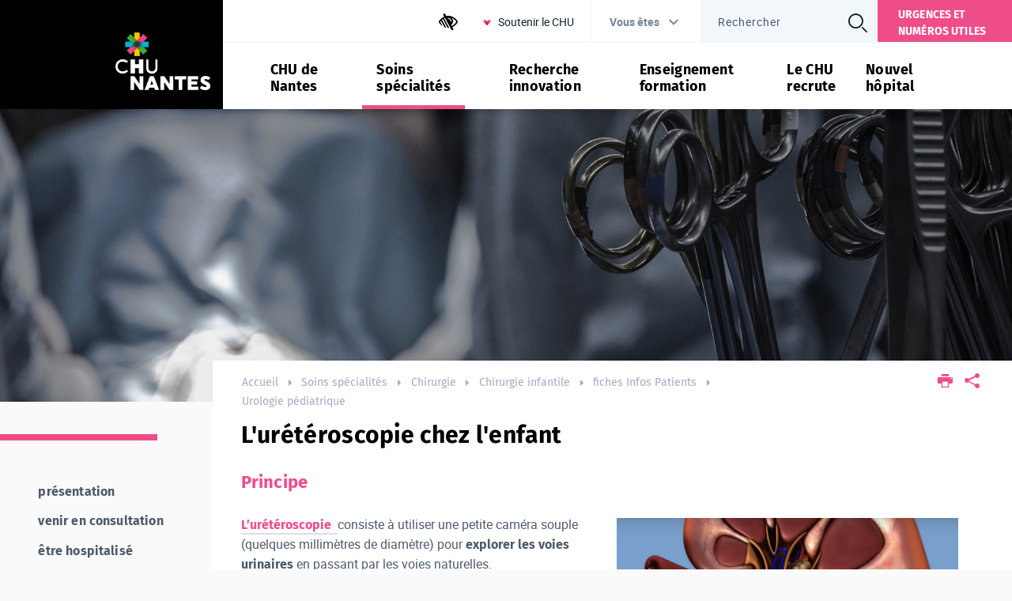

--- FILE ---
content_type: text/html;charset=UTF-8
request_url: https://www.chu-nantes.fr/lureteroscopie-chez-lenfant
body_size: 106857
content:




































<!DOCTYPE html>
<!--[if IE 9]>    <html class="no-js ie ie9 html" xmlns="http://www.w3.org/1999/xhtml" lang="fr" xml:lang="fr"> <![endif]-->
<!--[if gt IE 9]> <html class="no-js ie html" xmlns="http://www.w3.org/1999/xhtml" lang="fr" xml:lang="fr"> <![endif]-->
<!--[if !IE]> --> <html class="no-js html" xmlns="http://www.w3.org/1999/xhtml" lang="fr" xml:lang="fr"> <!-- <![endif]-->
<head>
    <meta name="viewport" content="width=device-width, initial-scale=1.0" />
    




















<meta http-equiv="content-type" content="text/html; charset=utf-8" />
<meta name="viewport" content="width=device-width, initial-scale=1.0, minimum-scale=1.0, user-scalable=no"/> <!-- Fix position:fixed android < 4.4 -->
<meta property="og:description" content="" />
<meta name="name" content="L&#39;urétéroscopie chez l&#39;enfant" />
<meta property="og:title" content="L&#39;urétéroscopie chez l&#39;enfant" />
<meta property="og:site_name" content="CHU de Nantes" />
<meta property="og:type" content="article" />
<meta property="og:url" content="https://www.chu-nantes.fr/lureteroscopie-chez-lenfant" />
<meta name="image" content="https://www.chu-nantes.fr/images/logo.png" />
<meta property="og:image" content="https://www.chu-nantes.fr/images/logo.png" />

<title>CHU de Nantes - L&#39;urétéroscopie chez l&#39;enfant</title><link rel="canonical" href="https://www.chu-nantes.fr/lureteroscopie-chez-lenfant" />
<link rel="icon" type="image/png" href="/uas/ksup/FAVICON/favicon.png" />

<link rel="apple-touch-icon" href="/uas/ksup/MOBILE_ICON/favicon.png" />



<meta name="author" content="thomas loubersac" />
<meta name="keywords" content="" />
<meta name="description" content="" />
<meta name="Date-Creation-yyyymmdd" content="20220115 20:27:39.0" />
<meta name="Date-Revision-yyyymmdd" content="20220116 18:33:37.0" />
<meta name="copyright" content="Copyright &copy; CHU de Nantes" />
<meta name="reply-to" content="webmaster-kportal@chu-nantes.fr" />
<meta name="category" content="Internet" />
<meta name="robots" content="index, follow" />
<meta name="distribution" content="global" />
<meta name="identifier-url" content="https://www.chu-nantes.fr/" />
<meta name="resource-type" content="document" />
<meta name="theme-color" content="#000000" />
<meta name="expires" content="-1" />
<meta name="Generator" content="" />
<meta name="Formatter" content="" />


    <link rel="start" title="Accueil" href="https://www.chu-nantes.fr/" />
    <link rel="alternate" type="application/rss+xml" title="Fil RSS des dix dernières actualités" href="https://www.chu-nantes.fr/adminsite/webservices/export_rss.jsp?NOMBRE=10&amp;CODE_RUBRIQUE=1517922794478&amp;LANGUE=0" />

    <link rel="stylesheet" type="text/css" media="screen" href="https://www.chu-nantes.fr/wro/jQueryCSS/5c13bd2fc9a7462892c30b437e996f1c38d48378.css"/>
    <link rel="stylesheet" type="text/css" media="print" href="https://www.chu-nantes.fr/wro/styles-print/3830704b19a2d3cd3c601f9f473d7f0cfa6ecbc4.css"/>
    <link rel="stylesheet" type="text/css" media="screen" href="https://www.chu-nantes.fr/wro/styles/5952ee73c7813277ace1b5b48f91ce28b1ee2d8e.css"/>
    
















<style media="print, screen">

	@media screen and (min-width: 50em) {
            .ligne_1 > .colonne_1 {
				width : 100%;
			}
	}
        .ie8 .ligne_1 > .colonne_1 {
			width : 100%;
		}
	h1 {
	  color: #000000;
	}

    .style_bouton {
      color: #000000;
    }

    .style_etiquette_principal {
      background-color: #000000;
    }

    .style_etiquette_blanc {
      color: #000000;
    }

	.encadre--3, .encadre_auto_fiche, .paragraphe--2, .newsletter #pied_page {
	  background-color: #000000;
	}
	
	@media screen and (min-width: 900px) {
	  .encadre_coordonnes {
	    background: #000000;
	  }
	}
	
	.paragraphe--3 .paragraphe__titre--3 {
	  color: #000000;
	}
	
	.header_ligne1 .col1, .header_ligne1 .col1::after {
	  background-color: #000000;
	}
	
	#menu_principal .libelle {
	  color: #000000;
	}
	
	.menu__toggle.show-menu::before {
	  color: #000000;
	}
	.menu__toggle.show-menu::before:hover, .menu__toggle.show-menu::before:active, .menu__toggle.show-menu::before:focus {
	  color: #000000;
	}
	
	#vous_etes h2,
    #vous_etes h3,
    #vous_etes .profil_item__info-libelle,
    #outils-accessibilite h2,
    .outils-accessibilite__legend,
    .outils-accessibilite__label{
	  color: #000000;
	}

	#versions a {
	  color: #000000;
	}

    .mon_compte {
        background-color: #000000;
    }

    #menu_principal li.menu__code-mon-compte {
        background-color: #000000;
    }

	.actions-fiche li > a:visited:hover, .actions-fiche li > a:visited:active, .actions-fiche li > a:visited:focus, .actions-fiche li > a:hover, .actions-fiche li > a:active, .actions-fiche li > a:focus, .actions-fiche li > span:hover, .actions-fiche li > span:active, .actions-fiche li > span:focus, .actions-fiche li > button:hover, .actions-fiche li > button:active, .actions-fiche li > button:focus {
	  color: #000000;
	}
	
	footer {
	  background: #000000;
	}
	
	@media screen and (max-width: 899.99px) {
	  .col2__ligne1 {
	    background-color: #000000;
	  }
	}
	ul.objets strong a {
	  color: #000000;
	}
	
	ul li > .duree + span, ul li > .duree + a {
	  color: #000000;
	}
	
	.rechercheSoinsCard_wrapper {
	  background: #000000;
	}

	.reseauxSociauxCard, .reseauxSociauxCard::after {
	  background: #000000;
	}

    .flexible-zonetitre.has-color .flexibleCard__bouton:hover {
      background: #000000;
    }

	.accesRapideCard h3, .actualiteCard h3 {
	  color: #000000;
	}

    .menu__level__intitule{

    }
	
	.actualiteCard_intitule_lien {
	  color: #000000;
	}
	
	.tag_numero_tel .detail_numero h3, .tag_numero_tel .detail_numero span {
	  color: #000000;
	}
	
	.legende {
	  color: #000000;
	}
	
	.photo .legende {
	  background: #000000;
	}
	
	.newsletter #pied_page, .newsletter #numero-date {
		background: #000000;
	}
	.cardVisuelIntro_infos h2{
		color:  #000000;
	}

    .outils-accessibilite__input:checked + label{
        background: #000000;
        border-color: #000000;
    }

    .outils-accessibilite__libelle::after{
        color: #000000;
    }

    .rechercheSoinsCard .search__menu li:hover,
    .rechercheSoinsCard .search__menu li:active,
    .rechercheSoinsCard .search__menu li:focus{
        background-color: #000000;
    }

    .results__list-item__annuaire .results__list-item-icon {
        background-image: url("data:image/svg+xml,%3Csvg xmlns='http://www.w3.org/2000/svg' viewBox='0 0 24 24'%3E%3Cpath fill='%23000000' d='M22 3H2c-1.09.04-1.96.91-2 2v14c.04 1.09.91 1.96 2 2h20c1.09-.04 1.96-.91 2-2V5a2.074 2.074 0 0 0-2-2m0 16H2V5h20v14m-8-2v-1.25c0-1.66-3.34-2.5-5-2.5-1.66 0-5 .84-5 2.5V17h10M9 7a2.5 2.5 0 0 0-2.5 2.5A2.5 2.5 0 0 0 9 12a2.5 2.5 0 0 0 2.5-2.5A2.5 2.5 0 0 0 9 7m5 0v1h6V7h-6m0 2v1h6V9h-6m0 2v1h4v-1h-4'/%3E%3C/svg%3E");
    }



	::-webkit-selection {
	  background: #ef4d89;
	}
	
	::-moz-selection {
	  background: #ef4d89;
	}
	
	::selection {
	  background: #ef4d89;
	}
	
	h2, h4, h6 {
	  color: #ef4d89;
	}
	
	a {
	  color: #ef4d89;
	}
	a:hover, a:active, a:focus {
	  border-bottom-color: #ef4d89;
	}

	[class*="contenu"] ul li::before, [class*="contenu"] ol li::before, .menu__level__accroche ul li::before, .menu__level__accroche ol li::before, .menu_deroulant ul li::before, .menu_deroulant ol li::before, .menu__level--2 ul li::before, .menu__level--2 ol li::before {
	  color: #ef4d89;
	}
	
	#body #menu_principal .item__level--1 a:hover, #body #menu_principal .item__level--1 a:active, #body #menu_principal .item__level--1 a:focus, #body #menu_principal .item__level--1 button:hover, #body #menu_principal .item__level--1 button:active, #body #menu_principal .item__level--1 button:focus {
	  color: #ef4d89;
	}
	
	#menu_secondaire::before {
	  background: #ef4d89;
	}
	#menu_secondaire a:hover, #menu_secondaire a:focus, #menu_secondaire a:active {
	  color: #ef4d89;
	}
	#menu_secondaire .menu_secondaire-actif > a, #menu_secondaire .menu_secondaire-actif > span, #menu_secondaire .sousmenu_secondaire-actif > a, #menu_secondaire .sousmenu_secondaire-actif > span {
	  color: #ef4d89;
	}
	#menu_secondaire .menu_secondaire-actif::before, #menu_secondaire .sousmenu_secondaire-actif::before {
	  background: #ef4d89;
	}
	
	.surtitre_wrapper p, .surtitre_wrapper li, .surtitre_wrapper a, .surtitre_wrapper button {
	  color: #ef4d89;
	}
	.surtitre_wrapper p:hover, .surtitre_wrapper p:focus, .surtitre_wrapper p:active, .surtitre_wrapper p:visited, .surtitre_wrapper li:hover, .surtitre_wrapper li:focus, .surtitre_wrapper li:active, .surtitre_wrapper li:visited, .surtitre_wrapper a:hover, .surtitre_wrapper a:focus, .surtitre_wrapper a:active, .surtitre_wrapper a:visited, .surtitre_wrapper button:hover, .surtitre_wrapper button:focus, .surtitre_wrapper button:active, .surtitre_wrapper button:visited {
	  color: #ef4d89;
	}
	
	#telecharger li::before {
	  color: #ef4d89;
	}
	
	#liste_resultats .pertinence {
	  color: #ef4d89;
	}
	
	.fiche .date-publication-maj {
	  color: #ef4d89;
	}
	.fiche .date-publication-maj a, .fiche .date-publication-maj span, .fiche .date-publication-maj button {
	  color: #ef4d89;
	}
	
	ul.objets .date, ul li > .duree {
	  color: #ef4d89;
	}
	
	.lien_navigation_rapide:hover, .lien_navigation_rapide:active, .lien_navigation_rapide:focus {
	  color: #ef4d89;
	}
	
	[class^="liste-definitions__terme"] {
	  color: #ef4d89;
	}
	
	.profil_ligne_item {
	  border-bottom-color: #ef4d89;
	}
	
	blockquote, q, cite {
	  border-left-color: #ef4d89;
	}

    mark{
        background: #ef4d89;
    }
	
	button,
	[type="submit"],
	[type="reset"],
	[type="button"],
	.submit,
	.reset,
	.button,
    html.js .plier-deplier .captcha-audio__button.plier-deplier__bouton {
	  border-color: #ef4d89;
	  background-color: #ef4d89;
	}
	button:hover, button:active, button:focus,
	[type="submit"]:hover,
	[type="submit"]:active,
	[type="submit"]:focus,
	[type="reset"]:hover,
	[type="reset"]:active,
	[type="reset"]:focus,
	[type="button"]:hover,
	[type="button"]:active,
	[type="button"]:focus,
	.submit:hover,
	.submit:active,
	.submit:focus,
	.reset:hover,
	.reset:active,
	.reset:focus,
	.button:hover,
	.button:active,
	.button:focus {
	  color: #ef4d89;
	}

    .content-login .gestion.en-colonne input[type="submit"]:hover, input[type="submit"]:active, input[type="submit"]:focus {
        color: #ef4d89;
    }

    html.js .plier-deplier .captcha-audio__button.plier-deplier__bouton:hover,
    html.js .plier-deplier .captcha-audio__button.plier-deplier__bouton:focus,
    html.js .plier-deplier .captcha-audio__button.plier-deplier__bouton:active {
        color: #ef4d89;
        border-color: #ef4d89;
        background-color: white;
    }


select,
	textarea,
	input[type="text"],
	input[type="password"],
	input[type="file"],
	input[type="number"],
	input[type="email"] {
	  border-color: #ef4d89;
	}
	
	fieldset legend,
	.fieldset legend {
	  background: #ef4d89;
	}
	
	.paragraphe--2, .paragraphe--3 {
	  border-color: #ef4d89;
	}
	
	#acces_directs a:hover, #acces_directs a:active, #acces_directs a:focus {
	  color: #ef4d89;
	}
	
	.actions-fiche li > a, .actions-fiche li > span, .actions-fiche li > button {
	  color: #ef4d89;
	}
	.actions-fiche li > a:visited, .actions-fiche li > span:visited, .actions-fiche li > button:visited {
	  color: #ef4d89;
	}
	
	#body .mfp-gallery .mfp-close, #body .mfp-gallery .mfp-arrow {
	  background: #ef4d89;
	}
	
	.visuelCard_toolbox {
	  background: #ef4d89;
	}
	
	.cardVisuelIntro_infos::before, .cardVisuelIntro_infos::after {
	  background: #ef4d89;
	}
	
	.actualiteCard_actualite::after, .reseauxSociauxCard::after, .accesRapideCard_item::after {
	  border-color: #ef4d89;
	}
	
	.reseauxSociauxCard_item span::after {
	  color: #ef4d89;
	}
	
	.tag_numero_tel [class*="tag_numero_"] {
	  border-color: #ef4d89;
	}
	
	.tag_numero_principal {
	  background-color: #ef4d89;
	}
	.tag_numero_principal:hover a, .tag_numero_principal:active a, .tag_numero_principal:focus a {
	  color: #ef4d89;
	}
	
	.tag_numero_tel .tag_numero_secondaire:hover, .tag_numero_tel .tag_numero_secondaire:active, .tag_numero_tel .tag_numero_secondaire:focus {
	  background: #ef4d89;
	}
	.tag_numero_tel .tag_numero_secondaire a {
	  color: #ef4d89;
	}

    .tag{
        background: #ef4d89;
    }

	.mobile_sticky_buttons {
	  background: #ef4d89;
	}
	
	.mobile_sticky_button {
	  background: #ef4d89;
	}
	
	.encadre_lieux footer dd > a {
	  border-color: #ef4d89;
	  color: #ef4d89;
	  padding: 0.6em;
	  border-width: 2px;
	  border-radius: 2px;
	  border-style: solid;
	}
	
	#cookie-banner {
	  color: #ef4d89;
	}
	
	.newsletter #pied_page, #encadres .encadre--3 a, #encadres .encadre--3 .a, #encadres .encadre_auto_fiche a, #encadres .encadre_auto_fiche .a, .paragraphe--2 a, .paragraphe--2 .a, .rechercheSoinsCard a, .rechercheSoinsCard .a, #bandeau_alerte a, #bandeau_alerte .a {
	  border-color: #ef4d89;
	}
	#encadres .encadre--3 button:hover, #encadres .encadre--3 button:active, #encadres .encadre--3 button:focus,
	#encadres .encadre--3 [type="submit"]:hover,
	#encadres .encadre--3 [type="submit"]:active,
	#encadres .encadre--3 [type="submit"]:focus,
	#encadres .encadre--3 [type="reset"]:hover,
	#encadres .encadre--3 [type="reset"]:active,
	#encadres .encadre--3 [type="reset"]:focus,
	#encadres .encadre--3 [type="button"]:hover,
	#encadres .encadre--3 [type="button"]:active,
	#encadres .encadre--3 [type="button"]:focus,
	#encadres .encadre--3 .submit:hover,
	#encadres .encadre--3 .submit:active,
	#encadres .encadre--3 .submit:focus,
	#encadres .encadre--3 .reset:hover,
	#encadres .encadre--3 .reset:active,
	#encadres .encadre--3 .reset:focus,
	#encadres .encadre--3 .button:hover,
	#encadres .encadre--3 .button:active,
	#encadres .encadre--3 .button:focus, #encadres .encadre_auto_fiche button:hover, #encadres .encadre_auto_fiche button:active, #encadres .encadre_auto_fiche button:focus,
	#encadres .encadre_auto_fiche [type="submit"]:hover,
	#encadres .encadre_auto_fiche [type="submit"]:active,
	#encadres .encadre_auto_fiche [type="submit"]:focus,
	#encadres .encadre_auto_fiche [type="reset"]:hover,
	#encadres .encadre_auto_fiche [type="reset"]:active,
	#encadres .encadre_auto_fiche [type="reset"]:focus,
	#encadres .encadre_auto_fiche [type="button"]:hover,
	#encadres .encadre_auto_fiche [type="button"]:active,
	#encadres .encadre_auto_fiche [type="button"]:focus,
	#encadres .encadre_auto_fiche .submit:hover,
	#encadres .encadre_auto_fiche .submit:active,
	#encadres .encadre_auto_fiche .submit:focus,
	#encadres .encadre_auto_fiche .reset:hover,
	#encadres .encadre_auto_fiche .reset:active,
	#encadres .encadre_auto_fiche .reset:focus,
	#encadres .encadre_auto_fiche .button:hover,
	#encadres .encadre_auto_fiche .button:active,
	#encadres .encadre_auto_fiche .button:focus, .paragraphe--2 button:hover, .paragraphe--2 button:active, .paragraphe--2 button:focus,
	.paragraphe--2 [type="submit"]:hover,
	.paragraphe--2 [type="submit"]:active,
	.paragraphe--2 [type="submit"]:focus,
	.paragraphe--2 [type="reset"]:hover,
	.paragraphe--2 [type="reset"]:active,
	.paragraphe--2 [type="reset"]:focus,
	.paragraphe--2 [type="button"]:hover,
	.paragraphe--2 [type="button"]:active,
	.paragraphe--2 [type="button"]:focus,
	.paragraphe--2 .submit:hover,
	.paragraphe--2 .submit:active,
	.paragraphe--2 .submit:focus,
	.paragraphe--2 .reset:hover,
	.paragraphe--2 .reset:active,
	.paragraphe--2 .reset:focus,
	.paragraphe--2 .button:hover,
	.paragraphe--2 .button:active,
	.paragraphe--2 .button:focus, .rechercheSoinsCard button:hover, .rechercheSoinsCard button:active, .rechercheSoinsCard button:focus,
	.rechercheSoinsCard [type="submit"]:hover,
	.rechercheSoinsCard [type="submit"]:active,
	.rechercheSoinsCard [type="submit"]:focus,
	.rechercheSoinsCard [type="reset"]:hover,
	.rechercheSoinsCard [type="reset"]:active,
	.rechercheSoinsCard [type="reset"]:focus,
	.rechercheSoinsCard [type="button"]:hover,
	.rechercheSoinsCard [type="button"]:active,
	.rechercheSoinsCard [type="button"]:focus,
	.rechercheSoinsCard .submit:hover,
	.rechercheSoinsCard .submit:active,
	.rechercheSoinsCard .submit:focus,
	.rechercheSoinsCard .reset:hover,
	.rechercheSoinsCard .reset:active,
	.rechercheSoinsCard .reset:focus,
	.rechercheSoinsCard .button:hover,
	.rechercheSoinsCard .button:active,
	.rechercheSoinsCard .button:focus, #bandeau_alerte button:hover, #bandeau_alerte button:active, #bandeau_alerte button:focus,
	#bandeau_alerte [type="submit"]:hover,
	#bandeau_alerte [type="submit"]:active,
	#bandeau_alerte [type="submit"]:focus,
	#bandeau_alerte [type="reset"]:hover,
	#bandeau_alerte [type="reset"]:active,
	#bandeau_alerte [type="reset"]:focus,
	#bandeau_alerte [type="button"]:hover,
	#bandeau_alerte [type="button"]:active,
	#bandeau_alerte [type="button"]:focus,
	#bandeau_alerte .submit:hover,
	#bandeau_alerte .submit:active,
	#bandeau_alerte .submit:focus,
	#bandeau_alerte .reset:hover,
	#bandeau_alerte .reset:active,
	#bandeau_alerte .reset:focus,
	#bandeau_alerte .button:hover,
	#bandeau_alerte .button:active,
	#bandeau_alerte .button:focus {
	  background-color: #ef4d89;
	  border-color: #ef4d89;
	}
	#encadres .encadre--3 ul.objets a, #encadres .encadre_auto_fiche ul.objets a, .paragraphe--2 ul.objets a, .rechercheSoinsCard ul.objets a, #bandeau_alerte ul.objets a, .newsletter #pied_page ul.objets a{
	  border-color: #ef4d89;
	  color: #ef4d89;
	}
	
	@media screen and (min-width: 900px) {
	  #encadres .encadre_coordonnes a, #encadres .encadre_coordonnes .a {
	    border-color: #ef4d89;
	  }
	  #encadres .encadre_coordonnes button:hover, #encadres .encadre_coordonnes button:active, #encadres .encadre_coordonnes button:focus,
	  #encadres .encadre_coordonnes [type="submit"]:hover,
	  #encadres .encadre_coordonnes [type="submit"]:active,
	  #encadres .encadre_coordonnes [type="submit"]:focus,
	  #encadres .encadre_coordonnes [type="reset"]:hover,
	  #encadres .encadre_coordonnes [type="reset"]:active,
	  #encadres .encadre_coordonnes [type="reset"]:focus,
	  #encadres .encadre_coordonnes [type="button"]:hover,
	  #encadres .encadre_coordonnes [type="button"]:active,
	  #encadres .encadre_coordonnes [type="button"]:focus,
	  #encadres .encadre_coordonnes .submit:hover,
	  #encadres .encadre_coordonnes .submit:active,
	  #encadres .encadre_coordonnes .submit:focus,
	  #encadres .encadre_coordonnes .reset:hover,
	  #encadres .encadre_coordonnes .reset:active,
	  #encadres .encadre_coordonnes .reset:focus,
	  #encadres .encadre_coordonnes .button:hover,
	  #encadres .encadre_coordonnes .button:active,
	  #encadres .encadre_coordonnes .button:focus {
	    background-color: #ef4d89;
	    border-color: #ef4d89;
	  }
	  #encadres .encadre_coordonnes ul.objets a {
	    border-color: #ef4d89;
	    color: #ef4d89;
	  }
	}

    .outils-accessibilite__label{
        border-color: #ef4d89;
    }

    .outils-accessibilite__label:hover{
        background: #ef4d89;
    }

    .rechercheSoinsCard .search__menu li{
        border-color: #ef4d89;
    }

    .results__list-item {
        border-color: #ef4d89;
    }

    .results__list-item:hover .results__list-item-link {
        color: #ef4d89;
    }

    .results__list-item-card,
    .results__list-item-card:active,
    .results__list-item-card:hover {
        border-color: #ef4d89;
    }

    #bloc-inscription .button:hover,
    #bloc-inscription .button {
        border: solid 2px #ef4d89;
    }

    form.formulaire_redacteur p label,
    form.formulaire_redacteur p.obligatoire label,
    form.formulaire_redacteur .captcha-audio__button:hover,
    form.formulaire_redacteur .submit:hover {
        color: #ef4d89;
    }



	h3, h5 {
	  color: #ef4d89;
	}
	
	h4::before {
	  color: #ef4d89;
	}
	
	.toolbox address::before {
	  color: #ef4d89;
	}

    .flexbox #menu_principal > li button:focus:before{
        background: #ef4d89;
    }

    [required] {
	  border-color: #ef4d89;
	}
	
	#versions button[aria-expanded="true"],
    #versions button.active,
    #vous_etes button[aria-expanded="true"],
    #outils-accessibilite button[aria-expanded="true"],
    #outils-accessibilite button.active,
    #vous_etes button.active,
    #recherche-simple button[aria-expanded="true"],
    #recherche-simple button.active {
	  border-color: #ef4d89;
	}
	
	.contact_rapide {
	  background: #ef4d89;
	}
	
	@media screen and (max-width: 899.99px) {
	  #menu_principal > li.menu__level__item--actif > button,
	  #menu_principal > li.menu__level__item--actif > a,
	  #menu_principal > li.menu__level__item--actif > span {
	    color: #ef4d89;
	  }
	}
	@media screen and (min-width: 900px) {
	  #menu_principal > li.menu__level__item--actif > button::after,
	  #menu_principal > li.menu__level__item--actif > a::after,
	  #menu_principal > li.menu__level__item--actif > span::after {
	    background-color: #ef4d89;
	  }
	}
	#menu_principal > li > button.active::before, html.no-js #menu_principal > li > button:hover::before,
	#menu_principal > li > a.active::before, html.no-js
	#menu_principal > li > a:hover::before,
	#menu_principal > li > span.active::before, html.no-js
	#menu_principal > li > span:hover::before {
	  background: #ef4d89;
	}
	#menu_principal > li .menu__level__item.item__level--1.menu__level__item--actif > button,
	#menu_principal > li .menu__level__item.item__level--1.menu__level__item--actif > a,
	#menu_principal > li .menu__level__item.item__level--1.menu__level__item--actif > span {
	  color: #ef4d89;
	}
	
	.footer_ligne1__col1 h2::before {
	  background: #ef4d89;
	}
	
	#menu_pied_page li::after {
	  background: #ef4d89;
	}
	
	.encadre--2 {
	  border-color: #ef4d89;
	}
	.encadre--2 [class*=encadre__titre] {
	  color: #ef4d89;
	}
	
	.encadre--3 .encadre__titre--3::before, .encadre_auto_fiche h2::before, .encadre_coordonnes h2::before {
	  background-color: #ef4d89;
	}
	
	.paragraphe--1 .paragraphe__titre--1::before {
	  background-color: #ef4d89;
	}
	
	.paragraphe--2 .paragraphe__titre--2 {
	  color: #ef4d89;
	}
	
	.rechercheSoinsCard h4 span::before {
	  background-color: #ef4d89;
	}

	.rechercheSoinsCard button::after {
	  color: #ef4d89;
	}

	.rechercheSoinsCard .rechercheSoinsCard_item::after {
	  color: #ef4d89;
	}

    .rechercheSoinsCard h2 span::before {
        background-color: #ef4d89;
    }

	.reseauxSociauxCard h2 {
	  color: #ef4d89;
	}
	
	.actualiteCard_intitule_lien::after {
	  color: #ef4d89;
	}
	
	.menu__level__intitule::after {
	  color: #ef4d89;
	}
	
	strong.avec__fleche::after {
	  color: #ef4d89;
	}
	
	.banner_cookie__button--accept, .banner_cookie__close {
	  color: #ef4d89;
	}
	
	.newsletter .paragraphe__titre--1{
		border-color: #ef4d89;
	}
	
	@media screen and (min-width: 1100px) {
	  .contact_rapide::before {
	    background: #ef4d89;
	  }
	}

    .outils-accessibilite__input:focus + label{
        border-color: #ef4d89;
    }
 
.saisiefront #menu_modification a,
.saisiefront #menu_modification a:hover,
.saisiefront #menu_modification button {

    border: 2px solid #ef4d89;
}

</style>


    <script>var html = document.getElementsByTagName('html')[0]; html.className = html.className.replace('no-js', 'js');</script>



    <script src="https://www.chu-nantes.fr/adminsite/scripts/libs/ckeditor/ckeditor.js"></script>
    <script type="text/javascript" src="https://www.chu-nantes.fr/wro/scripts/da757c69c04f8a2c3941746bb6c0657701f4a4e7.js"></script>
	

<!-- Matomo Tag Manager -->
<script>
    var _mtm = window._mtm = window._mtm || [];
    _mtm.push({'mtm.startTime': (new Date().getTime()), 'event': 'mtm.Start'});
    (function () {
            var d = document, g = d.createElement('script'), s = d.getElementsByTagName('script')[0];
            g.async = true;
            g.src = 'https://cdn.matomo.cloud/chu-nantes.matomo.cloud/container_wuBh8UR1.js';
            s.parentNode.insertBefore(g, s);
        }
    )();
</script>
<!-- End Matomo Tag Manager -->

</head>
<body id="body" style="" class="fiche pagelibre" data-toggle="#menu_principal .active, #connexion .active, #vous_etes .active, #outils-accessibilite .active ,#acces_directs .active" data-toggle-bubble>


<section class="modalie11" role="dialog" aria-modal="true" aria-describedby="modalDescription">
    <div class="modalie11__overlay"></div>
    <div class="modalie11__inner">
        <div class="modalie11__body">
            <div id="modalDescription" class="modalie11__description">
                    Notre site n'est plus compatible avec votre navigateur Internet Explorer 11 obsolète.<br>Merci d’utiliser un navigateur plus récent.
            </div>
            <button type="button" aria-label="Fermer" class="modalie11__close button button-link">OK
            </button>
        </div>
    </div>
</section>







<div class="header_placeholder loading"></div>


	<header role="banner"><!--
	    --><ul id="liens_evitement" class="list-skip-links skip-link">
	        <li><a class="skip-link__link" href="#contenu-encadres">Aller au contenu</a></li>
	    </ul><!--
	    
		
	  --><div class="header_ligne1"><!--
		 --><div class="col1">
	        	






<div class="banniere">
    
        <a href="https://www.chu-nantes.fr/" class="banniere__logo" title="CHU de Nantes - Retour à la page d'accueil">
            <img src="https://www.chu-nantes.fr/uas/ksup/LOGO/CHU+LOGO+haut+de+page.png" alt="logo-CHU de Nantes"/>
        </a>
    
    
        
    
</div>
<!-- .banniere -->

	    	</div><!--
		 --><div class="col2">
		        <div class="col2__ligne1"><!--
		            
--><div id="outils-accessibilite">
<button class="libelle outils-accessibilite__libelle" data-disclosure aria-controls="outils-accessibilite__menu__level" aria-expanded="false" type="button" title="Outils d'accessibilité"><span class="sr-only">Outils d'accessibilité</span></button>
    <div class="outils-accessibilite__menu__level menu_deroulant"  id="outils-accessibilite__menu__level" data-disclosure-target hidden>
        <h2>Outils d'accessibilité</h2>
        <p class="outils-accessibilite__msg--non-disponible">Cette fonctionnalité n'est pas disponible sur ce navigateur</p>
        <fieldset class="outils-accessibilite__fieldset">
            <legend class="outils-accessibilite__legend">Contraste</legend>
            <input class="outils-accessibilite__input" type="radio" name="accessibility-contrast" id="accessibility-contrast-1" value="0" checked/>
            <label class="outils-accessibilite__label" for="accessibility-contrast-1">Normal</label>
            <input class="outils-accessibilite__input" type="radio" name="accessibility-contrast" id="accessibility-contrast-2" value="1"/>
            <label class="outils-accessibilite__label" for="accessibility-contrast-2">Renforcé</label>
        </fieldset>

    </div>
</div><!--
					






	   --><div id="acces_directs">
		   
				 <a href="https://www.chu-nantes.fr/soutenir-le-chu" class="type_rubrique_ACCES"  >
					 
						<img src="/medias/photo/picto-maladies_1718958407807-png" alt="Soutenir le CHU" />
					 
					 <span>Soutenir le CHU</span>
				 </a>
			
	   </div><!--
		
		            









		            








		            







	
	
	
	
	
	--><div id="vous_etes" class="plier-deplier">
		   <button class="libelle plier-deplier__bouton" type="button" aria-expanded="false" aria-controls="vous_etes__contenu">Vous êtes</button>
		   <div class="vous_etes__menu__level menu_deroulant plier-deplier__contenu plier-deplier__contenu--clos">
			   <h2>Vous êtes</h2>

				<ul id="vous_etes__contenu" class="profil_ligne_items">
					
						<li class="profil_ligne_item">
							
							
							
							
							
								
									<a class="profil_item" href="https://www.chu-nantes.fr/patient">
								
								
							
								<div class="profil_item_wrapper">
									
									
										<div class="profil_item__vignette"  style="background-image:url('/medias/photo/patient-test_1523522219236-png')"></div>
									

									
									<div class="profil_item__info">
									   <span class="profil_item__info-libelle">Patient </span>
									   <p></p>
									 </div>
								</div>
							
								
									</a>
								
								 
							
						</li>
					
						<li class="profil_ligne_item">
							
							
							
							
							
								
									<a class="profil_item" href="https://www.chu-nantes.fr/accompagnant-ou-visiteur">
								
								
							
								<div class="profil_item_wrapper">
									
									
										<div class="profil_item__vignette"  style="background-image:url('/medias/photo/visiteur-test_1523522219246-png')"></div>
									

									
									<div class="profil_item__info">
									   <span class="profil_item__info-libelle">Proche d'un patient ou visiteur </span>
									   <p></p>
									 </div>
								</div>
							
								
									</a>
								
								 
							
						</li>
					
						<li class="profil_ligne_item">
							
							
							
							
							
								
									<a class="profil_item" href="https://www.chu-nantes.fr/professionnel-de-sante">
								
								
							
								<div class="profil_item_wrapper">
									
									
										<div class="profil_item__vignette"  style="background-image:url('/medias/photo/professionnel-de-sante-test_1523522219513-png')"></div>
									

									
									<div class="profil_item__info">
									   <span class="profil_item__info-libelle">Professionnel de santé</span>
									   <p>Acc&#232;s s&#233;curis&#233;</p>
									 </div>
								</div>
							
								
									</a>
								
								 
							
						</li>
					
						<li class="profil_ligne_item">
							
							
							
							
							
								
									<a class="profil_item" href="https://www.chu-nantes.fr/enfant-adolescent">
								
								
							
								<div class="profil_item_wrapper">
									
									
										<div class="profil_item__vignette"  style="background-image:url('/medias/photo/enfant-ado-test-_1523522219226-png')"></div>
									

									
									<div class="profil_item__info">
									   <span class="profil_item__info-libelle">Enfant, adolescent </span>
									   <p></p>
									 </div>
								</div>
							
								
									</a>
								
								 
							
						</li>
					
						<li class="profil_ligne_item">
							
							
							
							
							
								
									<a class="profil_item" href="https://www.chu-nantes.fr/femme-enceinte">
								
								
							
								<div class="profil_item_wrapper">
									
									
										<div class="profil_item__vignette"  style="background-image:url('/medias/photo/femme-enceinte-test_1523522219657-png')"></div>
									

									
									<div class="profil_item__info">
									   <span class="profil_item__info-libelle">Femme enceinte </span>
									   <p></p>
									 </div>
								</div>
							
								
									</a>
								
								 
							
						</li>
					
						<li class="profil_ligne_item">
							
							
							
							
							
								
									<a class="profil_item" href="https://www.chu-nantes.fr/personne-agee">
								
								
							
								<div class="profil_item_wrapper">
									
									
										<div class="profil_item__vignette"  style="background-image:url('/medias/photo/personne-agee-test_1523522219522-png')"></div>
									

									
									<div class="profil_item__info">
									   <span class="profil_item__info-libelle">Personne âgée</span>
									   <p></p>
									 </div>
								</div>
							
								
									</a>
								
								 
							
						</li>
					
						<li class="profil_ligne_item">
							
							
							
							
							
								
									<a class="profil_item" href="https://www.chu-nantes.fr/personne-sourde-ou-malentendante">
								
								
							
								<div class="profil_item_wrapper">
									
									
										<div class="profil_item__vignette"  style="background-image:url('/medias/photo/sourd-test_1523522219493-png')"></div>
									

									
									<div class="profil_item__info">
									   <span class="profil_item__info-libelle">Personne sourde ou malentendante </span>
									   <p></p>
									 </div>
								</div>
							
								
									</a>
								
								 
							
						</li>
					
						<li class="profil_ligne_item">
							
							
							
							
							
								
									<a class="profil_item" href="https://www.chu-nantes.fr/patient-international">
								
								
							
								<div class="profil_item_wrapper">
									
									
										<div class="profil_item__vignette"  style="background-image:url('/medias/photo/drapeau2_1665057902362-png')"></div>
									

									
									<div class="profil_item__info">
									   <span class="profil_item__info-libelle">Patient international </span>
									   <p></p>
									 </div>
								</div>
							
								
									</a>
								
								 
							
						</li>
					
						<li class="profil_ligne_item">
							
							
							
							
							
								
									<a class="profil_item" href="https://www.chu-nantes.fr/agent-chu-de-nantes">
								
								
							
								<div class="profil_item_wrapper">
									
									
										<div class="profil_item__vignette"  style="background-image:url('/medias/photo/professionnel-du-chu-test_1523522219649-png')"></div>
									

									
									<div class="profil_item__info">
									   <span class="profil_item__info-libelle">Professionnel du CHU</span>
									   <p></p>
									 </div>
								</div>
							
								
									</a>
								
								 
							
						</li>
					
						<li class="profil_ligne_item">
							
							
							
							
							
								
									<a class="profil_item" href="https://www.chu-nantes.fr/stagiaire-eleve-etudiant-dif">
								
								
							
								<div class="profil_item_wrapper">
									
									
										<div class="profil_item__vignette"  style="background-image:url('/medias/photo/etudiant-test_1523522219639-png')"></div>
									

									
									<div class="profil_item__info">
									   <span class="profil_item__info-libelle">Stagiaire, élève, étudiant DIF</span>
									   <p></p>
									 </div>
								</div>
							
								
									</a>
								
								 
							
						</li>
					
						<li class="profil_ligne_item">
							
							
							
							
							
								
									<a class="profil_item" href="https://www.chu-nantes.fr/fournisseur">
								
								
							
								<div class="profil_item_wrapper">
									
									
										<div class="profil_item__vignette"  style="background-image:url('/medias/photo/fournisseur-test_1523522219751-png')"></div>
									

									
									<div class="profil_item__info">
									   <span class="profil_item__info-libelle">Fournisseur </span>
									   <p></p>
									 </div>
								</div>
							
								
									</a>
								
								 
							
						</li>
					
						<li class="profil_ligne_item">
							
							
							
							
							
								
									<a class="profil_item" href="https://www.chu-nantes.fr/journaliste">
								
								
							
								<div class="profil_item_wrapper">
									
									
										<div class="profil_item__vignette"  style="background-image:url('/medias/photo/journaliste-test_1523522219504-png')"></div>
									

									
									<div class="profil_item__info">
									   <span class="profil_item__info-libelle">Journaliste</span>
									   <p></p>
									 </div>
								</div>
							
								
									</a>
								
								 
							
						</li>
					
						<li class="profil_ligne_item">
							
							
							
							
							
								
									<a class="profil_item" href="https://www.chu-nantes.fr/donneur">
								
								
							
								<div class="profil_item_wrapper">
									
									
										<div class="profil_item__vignette"  style="background-image:url('/medias/photo/donneur-test_1523522219398-png')"></div>
									

									
									<div class="profil_item__info">
									   <span class="profil_item__info-libelle">Donneur</span>
									   <p></p>
									 </div>
								</div>
							
								
									</a>
								
								 
							
						</li>
					
				</ul>
		   </div> 
		</div><!--
	

		            







--><div id="recherche-simple" role="search" class="plier-deplier">
	<button class="plier-deplier__bouton" aria-expanded="false">
		<span aria-hidden="true" class="icon icon-find_in_magnifier"></span>
		<span class="libelle">Recherche</span>
	</button>
	<div class="plier-deplier__contenu plier-deplier__contenu--clos" itemscope itemtype="http://schema.org/WebSite">
		<meta itemprop="url" content="https://www.chu-nantes.fr/"/>
		





















<form action="/search" method="get" itemprop="potentialAction" itemscope itemtype="http://schema.org/SearchAction" class=" search-form search-form--default">

    
        <input type="hidden" name="site" value="1517922794478" />
    
    <input type="hidden" name="l" value="0"/>
    <input type="hidden" name="RH" value="1641397679140"/>
    

    
        
        
            <input itemprop="query-input" name="q" type="text" id="default-search-input" value="" placeholder="Rechercher" aria-label="Rechercher sur tout le site"/>
            <meta itemprop="target" content="/search?beanKey=150bfcee-1f87-11e7-a0e0-b753bedcad22&l=0&q={q}"/>
            <input type="hidden" name="beanKey" value="150bfcee-1f87-11e7-a0e0-b753bedcad22" />
        
    

    <button type="submit" value="Rechercher" aria-label="Rechercher sur tout le site" title="Rechercher sur tout le site">
        
    </button>
</form>

	</div>
</div><!--

		            









--><div class="contact_rapide"><!--
	
	--><a class="profil_item__vignette" href="https://www.chu-nantes.fr/urgence-et-numeros-utiles" ><!--
	   --><p>Urgences et numéros utiles</p><!--
	--></a><!--
--></div><!--

		      --></div>
		        <div class="col2__ligne2">
		            <nav id="menu" role="navigation">
		                <button class="menu__toggle" data-disclosure-principal aria-controls="menu_principal" aria-expanded="false" aria-label="Ouvrir le menu">
		                    <span class="menu_text">menu</span>
		                </button>
		                













    







    
        
        
            <ul class="menu__level  menu__level--0" id="menu_principal"><!--
        
        
        
    

    
        
        
        
        
            
        
        
        
        
        
        
        
        
        --><li class="menu__level__item menu__code-1518011238751 item__level--0  menu__level__item--profil "><!--
        
        
            
            
            
            
                --><button class="libelle" type="button" aria-label="Ouvrir le sous-menu" data-disclosure aria-expanded="false" aria-controls="menu-1518011238751">Vous êtes</button><!--
            
        

        
        
            --><button class="toggler libelle" aria-label="Ouvrir le sous-menu" data-disclosure aria-controls="menu-1518011238751" aria-expanded="false" type="button">
                <span class="icon-expand_more more"></span>
                <span class="icon-expand_less less" hidden></span>
            </button><!--
        

        
        
            -->
















    
        
        
        
        
            <div class="menu__level  menu__level--1 " id="menu-1518011238751"   data-disclosure-target hidden>
                    
                        
                        
                        
                        
                        <div class="menu__level__items">

                    
                    <ul><!--
        
    

    
        
        
        
        
        
        
        
        
        
        
        
        --><li class="menu__level__item menu__code-1518183043821 item__level--1   "><!--
        
        
            
            
                --><a class="libelle link type_rubrique_0001" href="https://www.chu-nantes.fr/patient" title="" >Patient </a><!--
                --><span class="link_toggle"></span><!--
            
            
            
        

        
        

        
        

        --></li><!--

        
        
    
        
        
        
        
        
        
        
        
        
        
        
        --><li class="menu__level__item menu__code-RENDREVISITE item__level--1   "><!--
        
        
            
            
                --><a class="libelle link type_rubrique_0001" href="https://www.chu-nantes.fr/accompagnant-ou-visiteur" title="" >Proche d'un patient ou visiteur </a><!--
                --><span class="link_toggle"></span><!--
            
            
            
        

        
        

        
        

        --></li><!--

        
        
    
        
        
        
        
        
        
        
        
        
        
        
        --><li class="menu__level__item menu__code-MEDECIN item__level--1   "><!--
        
        
            
            
                --><a class="libelle link type_rubrique_0001" href="https://www.chu-nantes.fr/professionnel-de-sante" title="" >Professionnel de santé</a><!--
                --><span class="link_toggle"></span><!--
            
            
            
        

        
        

        
        

        --></li><!--

        
        
    
        
        
        
        
        
        
        
        
        
        
        
        --><li class="menu__level__item menu__code-1518183146333 item__level--1   "><!--
        
        
            
            
                --><a class="libelle link type_rubrique_0001" href="https://www.chu-nantes.fr/enfant-adolescent" title="" >Enfant, adolescent </a><!--
                --><span class="link_toggle"></span><!--
            
            
            
        

        
        

        
        

        --></li><!--

        
        
    
        
        
        
        
        
        
        
        
        
        
        
        --><li class="menu__level__item menu__code-1518183189135 item__level--1   "><!--
        
        
            
            
                --><a class="libelle link type_rubrique_0004" href="https://www.chu-nantes.fr/femme-enceinte" title="" >Femme enceinte </a><!--
                --><span class="link_toggle"></span><!--
            
            
            
        

        
        

        
        

        --></li><!--

        
        
            --></ul><!--
            --><ul><!--
        
    
        
        
        
        
        
        
        
        
        
        
        
        --><li class="menu__level__item menu__code-1518185618319 item__level--1   "><!--
        
        
            
            
                --><a class="libelle link type_rubrique_0001" href="https://www.chu-nantes.fr/personne-agee" title="" >Personne âgée</a><!--
                --><span class="link_toggle"></span><!--
            
            
            
        

        
        

        
        

        --></li><!--

        
        
    
        
        
        
        
        
        
        
        
        
        
        
        --><li class="menu__level__item menu__code-1518185577833 item__level--1   "><!--
        
        
            
            
                --><a class="libelle link type_rubrique_0001" href="https://www.chu-nantes.fr/personne-sourde-ou-malentendante" title="" >Personne sourde ou malentendante </a><!--
                --><span class="link_toggle"></span><!--
            
            
            
        

        
        

        
        

        --></li><!--

        
        
    
        
        
        
        
        
        
        
        
        
        
        
        --><li class="menu__level__item menu__code-1665051276108 item__level--1   "><!--
        
        
            
            
                --><a class="libelle link type_rubrique_0001" href="https://www.chu-nantes.fr/patient-international" title="" >Patient international </a><!--
                --><span class="link_toggle"></span><!--
            
            
            
        

        
        

        
        

        --></li><!--

        
        
    
        
        
        
        
        
        
        
        
        
        
        
        --><li class="menu__level__item menu__code-1518183407774 item__level--1   "><!--
        
        
            
            
                --><a class="libelle link type_rubrique_0001" href="https://www.chu-nantes.fr/agent-chu-de-nantes" title="" >Professionnel du CHU</a><!--
                --><span class="link_toggle"></span><!--
            
            
            
        

        
        

        
        

        --></li><!--

        
        
            --></ul><!--
            --><ul><!--
        
    
        
        
        
        
        
        
        
        
        
        
        
        --><li class="menu__level__item menu__code-1518183229901 item__level--1   "><!--
        
        
            
            
                --><a class="libelle link type_rubrique_0001" href="https://www.chu-nantes.fr/stagiaire-eleve-etudiant-dif" title="" >Stagiaire, élève, étudiant DIF</a><!--
                --><span class="link_toggle"></span><!--
            
            
            
        

        
        

        
        

        --></li><!--

        
        
    
        
        
        
        
        
        
        
        
        
        
        
        --><li class="menu__level__item menu__code-1518183643542 item__level--1   "><!--
        
        
            
            
                --><a class="libelle link type_rubrique_0001" href="https://www.chu-nantes.fr/fournisseur" title="" >Fournisseur </a><!--
                --><span class="link_toggle"></span><!--
            
            
            
        

        
        

        
        

        --></li><!--

        
        
    
        
        
        
        
        
        
        
        
        
        
        
        --><li class="menu__level__item menu__code-1518183999349 item__level--1   "><!--
        
        
            
            
                --><a class="libelle link type_rubrique_0001" href="https://www.chu-nantes.fr/journaliste" title="" >Journaliste</a><!--
                --><span class="link_toggle"></span><!--
            
            
            
        

        
        

        
        

        --></li><!--

        
        
    
        
        
        
        
        
        
        
        
        
        
        
        --><li class="menu__level__item menu__code-1518185955394 item__level--1   "><!--
        
        
            
            
                --><a class="libelle link type_rubrique_0001" href="https://www.chu-nantes.fr/donneur" title="" >Donneur</a><!--
                --><span class="link_toggle"></span><!--
            
            
            
        

        
        

        
        

        --></li><!--

        
        
    

    --></ul>

    
    
    

     
     	</div></div>
     

<!--
        

        --></li><!--

        
        
    
        
        
        
        
            
        
        
        
        
        
        
        
        
        --><li class="menu__level__item menu__code-1517923185219 item__level--0   "><!--
        
            --><a class="libelle link link-mobile" href="https://www.chu-nantes.fr/chu-de-nantes" >CHU de<br/>Nantes </a><!--
        
        
            
            
            
            
                --><button class="libelle" type="button" aria-label="Ouvrir le sous-menu" data-disclosure aria-expanded="false" aria-controls="menu-1517923185219">CHU de<br/>Nantes </button><!--
            
        

        
        
            --><button class="toggler libelle" aria-label="Ouvrir le sous-menu" data-disclosure aria-controls="menu-1517923185219" aria-expanded="false" type="button">
                <span class="icon-expand_more more"></span>
                <span class="icon-expand_less less" hidden></span>
            </button><!--
        

        
        
            -->
















    
        
        
        
        
            <div class="menu__level  menu__level--1 " id="menu-1517923185219"   data-disclosure-target hidden>
                    
                        
                        
                        
                        
                            <a class="menu__level__intitule" href="https://www.chu-nantes.fr/chu-de-nantes" >CHU de<br/>Nantes </a>
                        
                        <div class="menu__level__items">

                    
                    <ul><!--
        
    

    
        
        
        
        
        
        
        
        
        
        
        
        --><li class="menu__level__item menu__code-1518162459563 item__level--1   "><!--
        
        
            
            
                --><a class="libelle link type_rubrique_0001" href="https://www.chu-nantes.fr/actualites" title="" >Actualités </a><!--
                --><span class="link_toggle"></span><!--
            
            
            
        

        
        

        
        

        --></li><!--

        
        
    
        
        
        
        
        
        
        
        
        
        
        
        --><li class="menu__level__item menu__code-1517926147273 item__level--1   "><!--
        
        
            
            
                --><a class="libelle link type_rubrique_0001" href="https://www.chu-nantes.fr/presentation-du-chu" title="" >Qui sommes-nous ? </a><!--
                --><span class="link_toggle"></span><!--
            
            
            
        

        
        

        
        

        --></li><!--

        
        
    
        
        
        
        
        
        
        
        
        
        
        
        --><li class="menu__level__item menu__code-1517926199394 item__level--1   "><!--
        
        
            
            
                --><a class="libelle link type_rubrique_0001" href="https://www.chu-nantes.fr/hopitaux-et-sites-du-chu" title="" >Hôpitaux et sites du CHU </a><!--
                --><span class="link_toggle"></span><!--
            
            
            
        

        
        

        
        

        --></li><!--

        
        
    
        
        
        
        
        
        
        
        
        
        
        
        --><li class="menu__level__item menu__code-1517926236892 item__level--1   "><!--
        
        
            
            
                --><a class="libelle link type_rubrique_0001" href="https://www.chu-nantes.fr/histoire-et-patrimoine" title="" >Histoire et patrimoine </a><!--
                --><span class="link_toggle"></span><!--
            
            
            
        

        
        

        
        

        --></li><!--

        
        
            --></ul><!--
            --><ul><!--
        
    
        
        
        
        
        
        
        
        
        
        
        
        --><li class="menu__level__item menu__code-1517926268620 item__level--1   "><!--
        
        
            
            
                --><a class="libelle link type_rubrique_0001" href="https://www.chu-nantes.fr/culture-et-sante" title="" >Culture et santé</a><!--
                --><span class="link_toggle"></span><!--
            
            
            
        

        
        

        
        

        --></li><!--

        
        
    
        
        
        
        
        
        
        
        
        
        
        
        --><li class="menu__level__item menu__code-1519902828292 item__level--1   "><!--
        
        
            
            
                --><a class="libelle link type_rubrique_0001" href="https://www.chu-nantes.fr/demarche-qualite" title="" >Démarche qualité</a><!--
                --><span class="link_toggle"></span><!--
            
            
            
        

        
        

        
        

        --></li><!--

        
        
    
        
        
        
        
        
        
        
        
        
        
        
        --><li class="menu__level__item menu__code-1433943824305 item__level--1   "><!--
        
        
            
            
                --><a class="libelle link type_rubrique_0001" href="https://www.chu-nantes.fr/developpement-durable" title="" >Développement durable</a><!--
                --><span class="link_toggle"></span><!--
            
            
            
        

        
        

        
        

        --></li><!--

        
        
            --></ul><!--
            --><ul><!--
        
    
        
        
        
        
        
        
        
        
        
        
        
        --><li class="menu__level__item menu__code-1751631134445 item__level--1   "><!--
        
        
            
            
                --><a class="libelle link type_rubrique_0001" href="https://www.chu-nantes.fr/espace-medias" title="" >Espace médias</a><!--
                --><span class="link_toggle"></span><!--
            
            
            
        

        
        

        
        

        --></li><!--

        
        
    
        
        
        
        
        
        
        
        
        
        
        
        --><li class="menu__level__item menu__code-1739525530340 item__level--1   "><!--
        
        
            
            
                --><a class="libelle link type_rubrique_0001" href="https://www.chu-nantes.fr/votre-avis-nous-interesse-3" title="" >Votre avis nous intéresse</a><!--
                --><span class="link_toggle"></span><!--
            
            
            
        

        
        

        
        

        --></li><!--

        
        
    
        
        
        
        
        
        
        
        
        
        
        
        --><li class="menu__level__item menu__code-1520262437261 item__level--1   "><!--
        
        
            
            
                --><a class="libelle link type_rubrique_0001" href="https://www.chu-nantes.fr/contactez-nous" title="" >Contactez-nous </a><!--
                --><span class="link_toggle"></span><!--
            
            
            
        

        
        

        
        

        --></li><!--

        
        
    

    --></ul>

    
    
    

     
     	</div></div>
     

<!--
        

        --></li><!--

        
        
    
        
        
        
        
            
        
        
        
        
        
        
        
        
        --><li class="menu__level__item menu__code-1517923280759 item__level--0   menu__level__item--actif"><!--
        
            --><a class="libelle link link-mobile" href="https://www.chu-nantes.fr/soins-specialites" >Soins<br/>spécialités </a><!--
        
        
            
            
            
            
                --><button class="libelle" type="button" aria-label="Ouvrir le sous-menu" data-disclosure aria-expanded="false" aria-controls="menu-1517923280759">Soins<br/>spécialités </button><!--
            
        

        
        
            --><button class="toggler libelle" aria-label="Ouvrir le sous-menu" data-disclosure aria-controls="menu-1517923280759" aria-expanded="false" type="button">
                <span class="icon-expand_more more"></span>
                <span class="icon-expand_less less" hidden></span>
            </button><!--
        

        
        
            -->
















    
        
        
        
        
            <div class="menu__level  menu__level--1 " id="menu-1517923280759"   data-disclosure-target hidden>
                    
                        
                        
                        
                        
                            <a class="menu__level__intitule" href="https://www.chu-nantes.fr/soins-specialites" >Soins<br/>spécialités </a>
                        
                        <div class="menu__level__items">

                    
                    <ul><!--
        
    

    
        
        
        
        
        
        
        
        
        
        
        
        --><li class="menu__level__item menu__code-1719906054990 item__level--1   "><!--
        
        
            
            
                --><a class="libelle link type_rubrique_0001" href="https://www.chu-nantes.fr/anesthesie-et-reanimation" title="" >Anesthésie et réanimation </a><!--
                --><span class="link_toggle"></span><!--
            
            
            
        

        
        

        
        

        --></li><!--

        
        
    
        
        
        
        
        
        
        
        
        
        
        
        --><li class="menu__level__item menu__code-1517991217153 item__level--1   "><!--
        
        
            
            
                --><a class="libelle link type_rubrique_0001" href="https://www.chu-nantes.fr/phu-7-biologie-pathologie" title="" >Biologie - Pathologie</a><!--
                --><span class="link_toggle"></span><!--
            
            
            
        

        
        

        
        

        --></li><!--

        
        
    
        
        
        
        
        
        
        
        
        
        
        
        --><li class="menu__level__item menu__code-1719902043370 item__level--1   "><!--
        
        
            
            
                --><a class="libelle link type_rubrique_0001" href="https://www.chu-nantes.fr/cancerologie-4" title="" >Cancérologie </a><!--
                --><span class="link_toggle"></span><!--
            
            
            
        

        
        

        
        

        --></li><!--

        
        
    
        
        
        
        
        
        
        
        
        
        
        
        --><li class="menu__level__item menu__code-1719902004689 item__level--1   menu__level__item--actif"><!--
        
        
            
            
                --><a class="libelle link type_rubrique_0001" href="https://www.chu-nantes.fr/chirurgie" title="Rubrique active" >Chirurgie </a><!--
                --><span class="link_toggle"></span><!--
            
            
            
        

        
        

        
        

        --></li><!--

        
        
    
        
        
        
        
        
        
        
        
        
        
        
        --><li class="menu__level__item menu__code-1719907102176 item__level--1   "><!--
        
        
            
            
                --><a class="libelle link type_rubrique_0001" href="https://www.chu-nantes.fr/imagerie-medicale" title="" >Imagerie médicale </a><!--
                --><span class="link_toggle"></span><!--
            
            
            
        

        
        

        
        

        --></li><!--

        
        
    
        
        
        
        
        
        
        
        
        
        
        
        --><li class="menu__level__item menu__code-1543487951124 item__level--1   "><!--
        
        
            
            
                --><a class="libelle link type_rubrique_0001" href="https://www.chu-nantes.fr/infos-sante" title="" >Infos santé </a><!--
                --><span class="link_toggle"></span><!--
            
            
            
        

        
        

        
        

        --></li><!--

        
        
    
        
        
        
        
        
        
        
        
        
        
        
        --><li class="menu__level__item menu__code-1719908931625 item__level--1   "><!--
        
        
            
            
                --><a class="libelle link type_rubrique_0001" href="https://www.chu-nantes.fr/instituts-3" title="" >Instituts </a><!--
                --><span class="link_toggle"></span><!--
            
            
            
        

        
        

        
        

        --></li><!--

        
        
            --></ul><!--
            --><ul><!--
        
    
        
        
        
        
        
        
        
        
        
        
        
        --><li class="menu__level__item menu__code-1744370697025 item__level--1   "><!--
        
        
            
            
                --><a class="libelle link type_rubrique_0001" href="https://www.chu-nantes.fr/maladies-rares-centres-de-reference-et-centres-de-competences" title="" >Maladies rares</a><!--
                --><span class="link_toggle"></span><!--
            
            
            
        

        
        

        
        

        --></li><!--

        
        
    
        
        
        
        
        
        
        
        
        
        
        
        --><li class="menu__level__item menu__code-1719901945821 item__level--1   "><!--
        
        
            
            
                --><a class="libelle link type_rubrique_0001" href="https://www.chu-nantes.fr/medecine-2" title="" >Médecine </a><!--
                --><span class="link_toggle"></span><!--
            
            
            
        

        
        

        
        

        --></li><!--

        
        
    
        
        
        
        
        
        
        
        
        
        
        
        --><li class="menu__level__item menu__code-1719906003077 item__level--1   "><!--
        
        
            
            
                --><a class="libelle link type_rubrique_0001" href="https://www.chu-nantes.fr/medecine-physique-et-readaptation" title="" >Médecine physique et réadaptation</a><!--
                --><span class="link_toggle"></span><!--
            
            
            
        

        
        

        
        

        --></li><!--

        
        
    
        
        
        
        
        
        
        
        
        
        
        
        --><li class="menu__level__item menu__code-1215418704161 item__level--1   "><!--
        
        
            
            
                --><a class="libelle link type_rubrique_0001" href="https://www.chu-nantes.fr/pharmacie-a-usage-interieur" title="" >Pharmacie</a><!--
                --><span class="link_toggle"></span><!--
            
            
            
        

        
        

        
        

        --></li><!--

        
        
    
        
        
        
        
        
        
        
        
        
        
        
        --><li class="menu__level__item menu__code-1517992060652 item__level--1   "><!--
        
        
            
            
                --><a class="libelle link type_rubrique_0001" href="https://www.chu-nantes.fr/prevention-depistage-vaccination" title="" >Prévention, dépistage, vaccination</a><!--
                --><span class="link_toggle"></span><!--
            
            
            
        

        
        

        
        

        --></li><!--

        
        
    
        
        
        
        
        
        
        
        
        
        
        
        --><li class="menu__level__item menu__code-1719905923948 item__level--1   "><!--
        
        
            
            
                --><a class="libelle link type_rubrique_0001" href="https://www.chu-nantes.fr/psychiatrie-et-sante-mentale" title="" >Psychiatrie et santé mentale</a><!--
                --><span class="link_toggle"></span><!--
            
            
            
        

        
        

        
        

        --></li><!--

        
        
            --></ul><!--
            --><ul><!--
        
    
        
        
        
        
        
        
        
        
        
        
        
        --><li class="menu__level__item menu__code-1719908860191 item__level--1   "><!--
        
        
            
            
                --><a class="libelle link type_rubrique_0001" href="https://www.chu-nantes.fr/sante-publique" title="" >Santé publique </a><!--
                --><span class="link_toggle"></span><!--
            
            
            
        

        
        

        
        

        --></li><!--

        
        
    
        
        
        
        
        
        
        
        
        
        
        
        --><li class="menu__level__item menu__code-1719909229104 item__level--1   "><!--
        
        
            
            
                --><a class="libelle link type_rubrique_0001" href="https://www.chu-nantes.fr/soins-specifiques-2" title="" >Soins spécifiques </a><!--
                --><span class="link_toggle"></span><!--
            
            
            
        

        
        

        
        

        --></li><!--

        
        
    
        
        
        
        
        
        
        
        
        
        
        
        --><li class="menu__level__item menu__code-1719907137311 item__level--1   "><!--
        
        
            
            
                --><a class="libelle link type_rubrique_0001" href="https://www.chu-nantes.fr/urgences-accueil" title="" >Urgences </a><!--
                --><span class="link_toggle"></span><!--
            
            
            
        

        
        

        
        

        --></li><!--

        
        
    
        
        
        
        
        
        
        
        
        
        
        
        --><li class="menu__level__item menu__code-1719905247712 item__level--1   "><!--
        
        
            
            
                --><a class="libelle link type_rubrique_0001" href="https://www.chu-nantes.fr/enfant-adolescent-3" title="" >Enfant - Adolescent </a><!--
                --><span class="link_toggle"></span><!--
            
            
            
        

        
        

        
        

        --></li><!--

        
        
    
        
        
        
        
        
        
        
        
        
        
        
        --><li class="menu__level__item menu__code-1719905200548 item__level--1   "><!--
        
        
            
            
                --><a class="libelle link type_rubrique_0001" href="https://www.chu-nantes.fr/femme" title="" >Femme </a><!--
                --><span class="link_toggle"></span><!--
            
            
            
        

        
        

        
        

        --></li><!--

        
        
    
        
        
        
        
        
        
        
        
        
        
        
        --><li class="menu__level__item menu__code-1719905290472 item__level--1   "><!--
        
        
            
            
                --><a class="libelle link type_rubrique_0001" href="https://www.chu-nantes.fr/personne-agee-2" title="" >Personne âgée</a><!--
                --><span class="link_toggle"></span><!--
            
            
            
        

        
        

        
        

        --></li><!--

        
        
    

    --></ul>

    
    
    

     
     	</div></div>
     

<!--
        

        --></li><!--

        
        
    
        
        
        
        
            
        
        
        
        
        
        
        
        
        --><li class="menu__level__item menu__code-1517923330232 item__level--0   "><!--
        
        
            
            
            
            
                --><button class="libelle" type="button" aria-label="Ouvrir le sous-menu" data-disclosure aria-expanded="false" aria-controls="menu-1517923330232">Recherche<br/>innovation</button><!--
            
        

        
        
            --><button class="toggler libelle" aria-label="Ouvrir le sous-menu" data-disclosure aria-controls="menu-1517923330232" aria-expanded="false" type="button">
                <span class="icon-expand_more more"></span>
                <span class="icon-expand_less less" hidden></span>
            </button><!--
        

        
        
            -->
















    
        
        
        
        
            <div class="menu__level  menu__level--1 " id="menu-1517923330232"   data-disclosure-target hidden>
                    
                        
                        
                        
                        
                        <div class="menu__level__items">

                    
                    <ul><!--
        
    

    
        
        
        
        
        
        
        
        
        
        
        
        --><li class="menu__level__item menu__code-1689841436575 item__level--1   "><!--
        
        
            
            
                --><a class="libelle link type_rubrique_0001" href="https://www.chu-nantes.fr/missions-et-ambitions" title="" >Missions et ambition</a><!--
                --><span class="link_toggle"></span><!--
            
            
            
        

        
        

        
        

        --></li><!--

        
        
    
        
        
        
        
        
        
        
        
        
        
        
        --><li class="menu__level__item menu__code-1689841465065 item__level--1   "><!--
        
        
            
            
                --><a class="libelle link type_rubrique_0001" href="https://www.chu-nantes.fr/actualites-6" title="" >Actualités </a><!--
                --><span class="link_toggle"></span><!--
            
            
            
        

        
        

        
        

        --></li><!--

        
        
    
        
        
        
        
        
        
        
        
        
        
        
        --><li class="menu__level__item menu__code-1689841484697 item__level--1   "><!--
        
        
            
            
                --><a class="libelle link type_rubrique_0001" href="https://www.chu-nantes.fr/nos-axes-de-recherche-thematiques" title="" >Nos axes de recherche</a><!--
                --><span class="link_toggle"></span><!--
            
            
            
        

        
        

        
        

        --></li><!--

        
        
            --></ul><!--
            --><ul><!--
        
    
        
        
        
        
        
        
        
        
        
        
        
        --><li class="menu__level__item menu__code-1689841507822 item__level--1   "><!--
        
        
            
            
                --><a class="libelle link type_rubrique_0001" href="https://www.chu-nantes.fr/chiffres-cles" title="" >Chiffres clés </a><!--
                --><span class="link_toggle"></span><!--
            
            
            
        

        
        

        
        

        --></li><!--

        
        
    
        
        
        
        
        
        
        
        
        
        
        
        --><li class="menu__level__item menu__code-1689841548056 item__level--1   "><!--
        
        
            
            
                --><a class="libelle link type_rubrique_0001" href="https://www.chu-nantes.fr/notre-offre" title="" >Notre offre </a><!--
                --><span class="link_toggle"></span><!--
            
            
            
        

        
        

        
        

        --></li><!--

        
        
    
        
        
        
        
        
        
        
        
        
        
        
        --><li class="menu__level__item menu__code-1689841573778 item__level--1   "><!--
        
        
            
            
                --><a class="libelle link type_rubrique_0001" href="https://www.chu-nantes.fr/patients-prendre-part-a-la-recherche-clinique" title="" >Patients : prendre part à la recherche clinique </a><!--
                --><span class="link_toggle"></span><!--
            
            
            
        

        
        

        
        

        --></li><!--

        
        
            --></ul><!--
            --><ul><!--
        
    
        
        
        
        
        
        
        
        
        
        
        
        --><li class="menu__level__item menu__code-1689841610248 item__level--1   "><!--
        
        
            
            
                --><a class="libelle link type_rubrique_0001" href="https://www.chu-nantes.fr/notre-organisation-et-nos-contacts" title="" >Notre organisation et nos contacts </a><!--
                --><span class="link_toggle"></span><!--
            
            
            
        

        
        

        
        

        --></li><!--

        
        
    
        
        
        
        
        
        
        
        
        
        
        
        --><li class="menu__level__item menu__code-1689841664184 item__level--1   "><!--
        
        
            
            
                --><a class="libelle link type_rubrique_0004" href="https://www.chu-nantes.fr/nous-recrutons" title="" >Nous recrutons </a><!--
                --><span class="link_toggle"></span><!--
            
            
            
        

        
        

        
        

        --></li><!--

        
        
    
        
        
        
        
        
        
        
        
        
        
        
        --><li class="menu__level__item menu__code-1689841783803 item__level--1   "><!--
        
        
            
            
                --><a class="libelle link type_rubrique_0004" href="https://www.chu-nantes.fr/donner-pour-la-recherche" title="" >Donner pour la recherche </a><!--
                --><span class="link_toggle"></span><!--
            
            
            
        

        
        

        
        

        --></li><!--

        
        
    

    --></ul>

    
    
    

     
     	</div></div>
     

<!--
        

        --></li><!--

        
        
    
        
        
        
        
            
        
        
        
        
        
        
        
        
        --><li class="menu__level__item menu__code-1517923356198 item__level--0   "><!--
        
            --><a class="libelle link link-mobile" href="https://www.chu-nantes.fr/enseignement-formation-1" >Enseignement<br/>formation </a><!--
        
        
            
            
            
            
                --><button class="libelle" type="button" aria-label="Ouvrir le sous-menu" data-disclosure aria-expanded="false" aria-controls="menu-1517923356198">Enseignement<br/>formation </button><!--
            
        

        
        
            --><button class="toggler libelle" aria-label="Ouvrir le sous-menu" data-disclosure aria-controls="menu-1517923356198" aria-expanded="false" type="button">
                <span class="icon-expand_more more"></span>
                <span class="icon-expand_less less" hidden></span>
            </button><!--
        

        
        
            -->
















    
        
        
        
        
            <div class="menu__level  menu__level--1 " id="menu-1517923356198"   data-disclosure-target hidden>
                    
                        
                        
                        
                        
                            <a class="menu__level__intitule" href="https://www.chu-nantes.fr/enseignement-formation-1" >Enseignement<br/>formation </a>
                        
                        <div class="menu__level__items">

                    
                    <ul><!--
        
    

    
        
        
        
        
        
        
        
        
        
        
        
        --><li class="menu__level__item menu__code-1768556515172 item__level--1   "><!--
        
        
            
            
                --><a class="libelle link type_rubrique_0001" href="https://www.chu-nantes.fr/simulation-sante-nantes" title="" >Simulation Santé Nantes</a><!--
                --><span class="link_toggle"></span><!--
            
            
            
        

        
        

        
        

        --></li><!--

        
        
    
        
        
        
        
        
        
        
        
        
        
        
        --><li class="menu__level__item menu__code-1518008897841 item__level--1   "><!--
        
        
            
            
                --><a class="libelle link type_rubrique_0001" href="https://www.chu-nantes.fr/instituts-de-formation-et-ecoles" title="" >Instituts de formation et écoles (DIF)</a><!--
                --><span class="link_toggle"></span><!--
            
            
            
        

        
        

        
        

        --></li><!--

        
        
    
        
        
        
        
        
        
        
        
        
        
        
        --><li class="menu__level__item menu__code-1518008979224 item__level--1   "><!--
        
        
            
            
                --><a class="libelle link type_rubrique_0001" href="https://www.chu-nantes.fr/centre-de-formation-permanente" title="" >Centre de formation permanente (CFP)</a><!--
                --><span class="link_toggle"></span><!--
            
            
            
        

        
        

        
        

        --></li><!--

        
        
    
        
        
        
        
        
        
        
        
        
        
        
        --><li class="menu__level__item menu__code-1518009044840 item__level--1   "><!--
        
        
            
            
                --><a class="libelle link type_rubrique_0001" href="https://www.chu-nantes.fr/centre-d-enseignement-des-soins-d-urgence-cesu-1" title="" >Centre d'enseignement des soins d'urgence (CESU)</a><!--
                --><span class="link_toggle"></span><!--
            
            
            
        

        
        

        
        

        --></li><!--

        
        
            --></ul><!--
            --><ul><!--
        
    
        
        
        
        
        
        
        
        
        
        
        
        --><li class="menu__level__item menu__code-1538403609856 item__level--1   "><!--
        
        
            
            
                --><a class="libelle link type_rubrique_0001" href="https://www.chu-nantes.fr/interne-au-chu-de-nantes" title="" >Interne au CHU de Nantes</a><!--
                --><span class="link_toggle"></span><!--
            
            
            
        

        
        

        
        

        --></li><!--

        
        
    
        
        
        
        
        
        
        
        
        
        
        
        --><li class="menu__level__item menu__code-1536670926292 item__level--1   "><!--
        
        
            
            
                --><a class="libelle link type_rubrique_0004" href="https://www.chu-nantes.fr/faire-un-stage-au-chu" title="" >Faire un stage au CHU </a><!--
                --><span class="link_toggle"></span><!--
            
            
            
        

        
        

        
        

        --></li><!--

        
        
    
        
        
        
        
        
        
        
        
        
        
        
        --><li class="menu__level__item menu__code-1518009114187 item__level--1   "><!--
        
        
            
            
                --><a class="libelle link type_rubrique_0001" href="https://www.chu-nantes.fr/pourquoi-etudier-au-chu-de-nantes" title="" >Pourquoi étudier au CHU de Nantes ?</a><!--
                --><span class="link_toggle"></span><!--
            
            
            
        

        
        

        
        

        --></li><!--

        
        
            --></ul><!--
            --><ul><!--
        
    
        
        
        
        
        
        
        
        
        
        
        
        --><li class="menu__level__item menu__code-1518009178529 item__level--1   "><!--
        
        
            
            
                --><a class="libelle link type_rubrique_0001" href="https://www.chu-nantes.fr/formation-continue-8" title="" >Formation continue </a><!--
                --><span class="link_toggle"></span><!--
            
            
            
        

        
        

        
        

        --></li><!--

        
        
    
        
        
        
        
        
        
        
        
        
        
        
        --><li class="menu__level__item menu__code-1518009213880 item__level--1   "><!--
        
        
            
            
                --><a class="libelle link type_rubrique_0001" href="https://www.chu-nantes.fr/centre-de-ressources-en-information" title="" >Centre de ressources en information</a><!--
                --><span class="link_toggle"></span><!--
            
            
            
        

        
        

        
        

        --></li><!--

        
        
    
        
        
        
        
        
        
        
        
        
        
        
        --><li class="menu__level__item menu__code-1754660363725 item__level--1   "><!--
        
        
            
            
                --><a class="libelle link type_rubrique_0001" href="https://www.chu-nantes.fr/tarifs-des-locations-de-salles-et-locaux" title="" >Tarifs des locations de salles et locaux</a><!--
                --><span class="link_toggle"></span><!--
            
            
            
        

        
        

        
        

        --></li><!--

        
        
    

    --></ul>

    
    
    

     
     	</div></div>
     

<!--
        

        --></li><!--

        
        
    
        
        
        
        
            
        
        
        
        
        
        
        
        
        --><li class="menu__level__item menu__code-1517923449312 item__level--0   "><!--
        
            --><a class="libelle link link-mobile" href="https://www.chu-nantes.fr/rejoignez-nos-equipes" >Le CHU<br/>recrute </a><!--
        
        
            
            
                --><a class="libelle link type_rubrique_0004" href="https://www.chu-nantes.fr/rejoignez-nos-equipes" title="" >Le CHU<br/>recrute </a><!--
                --><span class="link_toggle"></span><!--
            
            
            
        

        
        

        
        
            -->
















<!--
        

        --></li><!--

        
        
    
        
        
        
        
            
        
        
        
        
        
        
        
        
        --><li class="menu__level__item menu__code-1742314298768 item__level--0   "><!--
        
            --><a class="libelle link link-mobile" href="https://www.chu-nantes.fr/nouvel-hopital-1" >Nouvel<br/>hôpital</a><!--
        
        
            
            
                --><a class="libelle link type_rubrique_0004" href="https://www.chu-nantes.fr/nouvel-hopital-1" title="" >Nouvel<br/>hôpital</a><!--
                --><span class="link_toggle"></span><!--
            
            
            
        

        
        

        
        
            -->
















<!--
        

        --></li><!--

        
        
    
        
        
        
        
            
        
        
        
        
        
        
        
        
        --><li class="menu__level__item menu__code-1596629911459 item__level--0 menu__level__item--acces-directs  "><!--
        
            --><a class="libelle link link-mobile" href="https://www.chu-nantes.fr/soutenir-le-chu" >Soutenir le CHU</a><!--
        
        
            
            
                --><a class="libelle link type_rubrique_ACCES" href="https://www.chu-nantes.fr/soutenir-le-chu" title="" >Soutenir le CHU</a><!--
                --><span class="link_toggle"></span><!--
            
            
            
        

        
        

        
        
            -->
















<!--
        

        --></li><!--

        
        
    

    --></ul>

    
    
    

     


		                <div class="menu__overlay" data-toggle="body" data-toggle-class="show-menu"></div>
		                <div class="separateur"></div>
		            </nav>
		        </div>
	    	</div><!--
	 --></div><!--
	 	
	--></header>

<main id="page" role="main">
	
             <div id="bandeau">
	             
	             	<img src="https://www.chu-nantes.fr/medias/photo/bandeau-rubrique-chirurgie-3_1519053296480-jpg" alt="" />
	             
             </div><!-- #bandeau -->
    
    <div id="page_deco" class="avec_nav_sans_encadres">
        <div id="contenu-encadres" tabindex="-1">

            <div id="avec_nav_sans_encadres" class="contenu">
                <div id="zone-titre">
                	<div class="zone-titre_ligne1"><!-- 
	                    











--><nav class="nav_fil_ariane" role="navigation" aria-label="Fil d’Ariane"><ul id="fil_ariane"><li><span>Accueil </span></li><li><a href="https://www.chu-nantes.fr/soins-specialites">Soins spécialités </a></li><li><a href="https://www.chu-nantes.fr/chirurgie">Chirurgie </a></li><li><a href="https://www.chu-nantes.fr/chirurgie-infantile">Chirurgie infantile</a></li><li><a href="https://www.chu-nantes.fr/fiches-infos-patients">fiches Infos Patients</a></li><li><a href="https://www.chu-nantes.fr/urologie-pediatrique">Urologie pédiatrique</a></li></ul></nav><!--

	                     








--><ul id="actions-fiche" class="actions-fiche">
    <li class="actions-fiche__item actions-fiche__item--print">
        <button title="Imprimer" onclick="window.print(); return false;"><span aria-hidden="true" class="icon icon-print"></span><span class="actions-fiche__libelle">Imprimer</span></button>
    </li>
    <li class="actions-fiche__item plier-deplier actions-fiche__item--share">
        <button class="plier-deplier__bouton" aria-expanded="false"><span aria-hidden="true" class="icon icon-share"></span><span class="actions-fiche__libelle">Partager</span></button>
        <div class="plier-deplier__contenu plier-deplier__contenu--clos partage-reseauxsociaux">
            <span>Partager cette page</span>
            <ul><!--
            --><li class="partage-reseauxsociaux__item">
                    <a title="Envoyer par email" href="/servlet/com.jsbsoft.jtf.core.SG?PROC=TRAITEMENT_ENVOI_AMI_FRONT&ACTION=ENVOYER&CODE=74859545&OBJET=pagelibre">
                        <span aria-hidden="true" class="icon icon-envelope"></span>
                        <span class="actions-fiche__libelle">Envoyer par email</span>
                    </a>
                </li><!----><li class="partage-reseauxsociaux__item partage-reseauxsociaux__item--facebook">
                        <a class="js-share-action" href="https://www.facebook.com/sharer/sharer.php?s=100&u=https://www.chu-nantes.fr/lureteroscopie-chez-lenfant" title="Facebook - nouvelle fenêtre">
                            <span aria-hidden="true" class="icon icon-facebook"></span>
                            <span class="actions-fiche__libelle">Facebook</span>
                        </a>
                    </li><!----><li class="partage-reseauxsociaux__item partage-reseauxsociaux__item--twitter">
                        <a class="js-share-action" href="https://twitter.com/intent/tweet?url=https%3A%2F%2Fwww.chu-nantes.fr%2Flureteroscopie-chez-lenfant&via=CHUnantes&text=L%27ur%C3%A9t%C3%A9roscopie+chez+l%27enfant" title="Twitter - nouvelle fenêtre">
                            <span aria-hidden="true" class="icon icon-twitter2"></span>
                            <span class="actions-fiche__libelle">Twitter</span>
                        </a>
                    </li><!----><li class="partage-reseauxsociaux__item partage-reseauxsociaux__item--linkedin">
                        <a class="js-share-action" href="https://www.linkedin.com/shareArticle?mini=true&url=https://www.chu-nantes.fr/lureteroscopie-chez-lenfant" title="Linkedin - nouvelle fenêtre">
                            <span aria-hidden="true" class="icon icon-linkedin"></span>
                            <span class="actions-fiche__libelle">Linkedin</span>
                        </a>
                    </li><!----></ul>
        </div>
    </li></ul><!--
	                    
	                   
                     --></div>
                    
                        <h1>L'urétéroscopie chez l'enfant</h1>
                    
                </div>






<div class="ligne_1"><div class="colonne_1">
                <div class="colonne_deco"><div class="paragraphe--0"><div class="paragraphe__contenu--0 toolbox">
                                <h2>Principe</h2>

<div class="layoutmanagerckeditor">
<div class="container-fluid layout-container clearfix">
<div class="row layout-row clearfix">
<div class="col-xs-6 col-sm-6 col-md-6 col-lg-6 layout-column ">
<div class="layout-column-one layout-column-editable">
<p><a class="lien_interne" href="https://www.chu-nantes.fr/medias/fichier/74-ureteroscopie-urs_1642149847778-pdf?ID_FICHE=34257&amp;INLINE=FALSE" title="L’urétéroscopie&nbsp;  - 280 Ko, PDF"><strong>L’urétéroscopie&nbsp; </strong></a>consiste à utiliser une petite caméra souple (quelques millimètres de diamètre) pour <strong>explorer les voies urinaires</strong> en passant par les voies naturelles.<br>
<br>
Cette technique est utilisée pour explorer des anomalies des voies urinaires ( syndrome de la <a class="lien_interne" href="https://www.chu-nantes.fr/medias/fichier/jpu_1641735527954-pdf?ID_FICHE=34257&amp;INLINE=FALSE" title="jonction pyélo-rétérale - 7 Mo, PDF">jonction pyélo-rétérale</a>, <a class="lien_interne" href="https://www.chu-nantes.fr/medias/fichier/mupo_1641735571923-pdf?ID_FICHE=34257&amp;INLINE=FALSE" title="mégauretère - 6 Mo, PDF">mégauretère</a>, sténose de l’uretère…) ou pour traiter les <a class="lien_interne" href="https://www.chu-nantes.fr/calculs-urinaires-de-lenfant"><strong>calculs urinaires</strong></a>.<br>
L’urétéroscope possède une caméra et un canal opérateur permettant le passage d’instruments ( paniers pour attraper les calculs, fibres laser…). L’urétéroscope rigide est plutôt utilisé pour l’uretère. L’urétéroscope souple permet d’explorer l’uretère et le rein.<br>
Pour les calculs urinaires, la fragmentation des calculs au niveau de l’uretère et/ou du rein est réalisé l’aide d’un <strong>générateur laser calcul</strong> ou d’un <strong>lithotripteur à ultrasons et pneumatique</strong>. Les calculs vont être transformés en fragments de calculs puis retirés à l’aide de petits paniers.</p>
</div>
</div>

<div class="col-xs-6 col-sm-6 col-md-6 col-lg-6 layout-column">
<div class="layout-column-two layout-column-editable">
<p style="text-align: center;">                <img src="https://www.chu-nantes.fr/medias/photo/ureteroscopie2_1642275654921-png?ID_FICHE=34257" alt="" style="margin: 4px 5px; float: none;">    </p>
</div>
</div>
</div>
</div>
</div>
&nbsp;

<div class="layoutmanagerckeditor">
<div class="container-fluid layout-container clearfix">
<div class="row layout-row clearfix">
<div class="col-xs-3 col-sm-3 col-md-3 col-lg-3 layout-column ">
<div class="layout-column-one layout-column-editable">
<p><br>
Les fragments de calculs récupérés seront ensuite envoyés pour être analysés (spectrophotométrie) et<strong> analyser la cause</strong> des calculs.<br>
<br>
<strong>L’efficacité de ce traitement </strong>est élevée pour les calculs de l’uretère et du rein rénaux. Les résultats sont moins bons pour les calculs volumineux.</p>
</div>
</div>

<div class="col-xs-9 col-sm-9 col-md-9 col-lg-9 layout-column">
<div class="layout-column-two layout-column-editable">
<p><span class="kvideo"></span></p><div class="video-container" flv_div="true" flv_local="1">        <video width="640" height="360" style="width:100%;height:100%" controls="controls">            <source src="https://www.chu-nantes.fr/medias/video/urs-siteweb_1642347336485-mp4?ID_FICHE=34257" type="video/mp4">            <object style="width:100%;height:100%" type="application/x-shockwave-flash" data="https://www.chu-nantes.fr/adminsite/scripts/libs/mediaElement/flashmediaelement.swf">                <param value="https://www.chu-nantes.fr/adminsite/scripts/libs/mediaElement/flashmediaelement.swf" name="movie">                <param value="controls=true&amp;file=https://www.chu-nantes.fr/medias/video/urs-siteweb_1642347336485-mp4?ID_FICHE=34257" name="flashvars">                <param value="true" name="allowFullScreen">            </object>        </video>    </div><p></p>
</div>
</div>
</div>
</div>
</div>
&nbsp;

<h2>L’intervention</h2>
Un examen d’urine sera réalisé avant l’intervention pour vérifier la stérilité des urines.<br>
L’intervention est <strong>réalisée sous anesthésie générale chez l’enfant.</strong><br>
L’intervention dure entre 30 et 120 minutes et dépend principalement de la taille du calcul.<br>
A la fin de l’intervention, des sondes urinaires peuvent être mises en place pour limiter les douleurs de votre enfant. Une <a class="lien_interne" href="https://www.chu-nantes.fr/medias/fichier/25-pose-dune-sonde-jj_1642149821588-pdf?ID_FICHE=34257&amp;INLINE=FALSE" title="sonde JJ - 242 Ko, PDF"><strong>sonde JJ</strong></a> permettra de diminuer les douleurs liées à l’œdème ( inflammation) de l’uretère secondaire au passage de la caméra.<br>
&nbsp;
<h2>Après l’intervention</h2>
<strong>Les enfants sont hospitalisés pour surveillance</strong> au moins une nuit.<br>
Votre enfant sortira avec un traitement anti-douleur et anti-inflammatoire.<br>
Les calculs fragmentés, lorsqu’ils sont expulsés dans les voies naturelles, peuvent être responsables de douleurs de colique néphrétique et de sang dans les urines. En cas de fièvre et/ou de douleurs importantes, il est <strong>recommandé de recontacter le service</strong> rapidement.<br>
Votre enfant sera revu en consultation de suivi dans les semaines qui suivent l’intervention.<br>
<br>
Lorsqu’une sonde JJ est mise en place, elle pourra être retirée après quelques semaines en consultation ou sous anesthésie générale en fonction du type de sonde utilisée.&nbsp;
                            </div><!-- .paragraphe__contenu--0 .toolbox -->
                        </div><!-- paragraphe--0 --></div><!-- colonne_deco -->
            </div><!-- .colonne_1 --></div><!-- .ligne_1 -->









            </div> <!-- .contenu -->
            











            <div id="redacteur-date-impression">
                </div><!-- #redacteur-date-impression -->
            </div><!-- #contenu-encadres -->
                <div id="navigation" role="navigation">
                    <h2>Dans la même rubrique</h2>
                    













    <ul id="menu_secondaire">
        
            
            
            <li class="">
                
                    
                        <a href="https://www.chu-nantes.fr/presentation-84" class="type_rubrique_0001" title="" >
                            présentation
                        </a>
                    
                    
                
                
            </li>
        
            
            
            <li class="">
                
                    
                        <a href="https://www.chu-nantes.fr/venir-en-consultation-13" class="type_rubrique_0001" title="" >
                            venir en consultation
                        </a>
                    
                    
                
                
            </li>
        
            
            
            <li class="">
                
                    
                        <a href="https://www.chu-nantes.fr/etre-hospitalise-34" class="type_rubrique_0001" title="" >
                            être hospitalisé
                        </a>
                    
                    
                
                
            </li>
        
            
            
            <li class="menu_secondaire-actif">
                
                    
                        <a href="https://www.chu-nantes.fr/fiches-infos-patients" class="type_rubrique_0001" title="Rubrique active" >
                            Infos Patients
                        </a>
                    
                    
                
                
                    
                    







    <ul>
        
            
            <li class=" ">
                
                    
                        <a href="https://www.chu-nantes.fr/orthopedie-infantile" class="type_rubrique_0001" title="" >
                            Orthopédie
                        </a>
                    
                    
                
                
            </li>
        
            
            <li class="menu_secondaire-actif ">
                
                    
                        <a href="https://www.chu-nantes.fr/urologie-pediatrique" class="type_rubrique_0001" title="Rubrique active" >
                            Urologie
                        </a>
                    
                    
                
                
            </li>
        
            
            <li class=" ">
                
                    
                        <a href="https://www.chu-nantes.fr/visceral" class="type_rubrique_0001" title="" >
                            Viscéral
                        </a>
                    
                    
                
                
            </li>
        
    </ul>


                
            </li>
        
            
            
            <li class="">
                
                    
                        <a href="https://www.chu-nantes.fr/education-therapeutique-2" class="type_rubrique_0001" title="" >
                            éducation thérapeutique
                        </a>
                    
                    
                
                
            </li>
        
            
            
            <li class="">
                
                    
                        <a href="https://www.chu-nantes.fr/recherche-clinique-16" class="type_rubrique_0001" title="" >
                            recherche clinique
                        </a>
                    
                    
                
                
            </li>
        
            
            
            <li class="">
                
                    
                        <a href="https://www.chu-nantes.fr/les-p-tits-doudous" class="type_rubrique_0001" title="" >
                            Les P&#039;tits Doudous 
                        </a>
                    
                    
                
                
            </li>
        
            
            
            <li class="">
                
                    
                        <a href="https://www.chu-nantes.fr/chirurgiens" class="type_rubrique_0001" title="" >
                            Chirurgiens
                        </a>
                    
                    
                
                
            </li>
        
    </ul>


                </div><!-- #navigation -->
            </div><!-- #page_deco -->

            <div class="separateur"></div>
        </main> <!-- #page -->
		
		
	        <footer id="pied_deco" role="contentinfo">
	            <div id="pied_page">
	                






<!-- FOOTER -->

	
	
	
	

	<div class="footer_ligne1"><!--
	 --><div class="footer_ligne1__col1"><!--
		--><h2>Centre Hospitalier Universitaire de Nantes </h2><!--
		--><div class="toolbox"><div>5 allée de l'Île-Gloriette</div>

<div>44093 Nantes Cedex 01</div></div><!--
		--></div><!--
	 --><div class="footer_ligne1__col2"><!--
	 		
			 
			--><ul class="menu_sous_rubrique"><!--
				
	 				
					--><li><!--
					
						--><a class="titre_sous_rubrique" href="https://www.chu-nantes.fr/nos-differents-etablissements" >Nos différents établissements </a><!--
						
						--><ul class="menu_sous_rubrique_lvl2"><!--
							
							
							--><li><a href="https://www.chu-nantes.fr/hotel-dieu" >Hôtel-Dieu</a></li><!--
							
							
							--><li><a href="https://www.chu-nantes.fr/hopital-nord-laennec" >Hôpital Nord Laennec</a></li><!--
							
							
							--><li><a href="https://www.chu-nantes.fr/hopital-saint-jacques-1" >Hôpital Saint-Jacques</a></li><!--
							
							
							--><li><a href="https://www.chu-nantes.fr/hopital-femme-enfant-adolescent-1" >Hôpital femme-enfant-adolescent</a></li><!--
							
							
							--><li><a href="https://www.chu-nantes.fr/le-tourville" >Le Tourville </a></li><!--
							
							
							--><li><a href="https://www.chu-nantes.fr/hopital-bellier" >Hôpital Bellier</a></li><!--
							
							
							--><li><a href="https://www.chu-nantes.fr/la-seilleraye" >La Seilleraye</a></li><!--
							
							
							--><li><a href="https://www.chu-nantes.fr/beausejour" >Beauséjour</a></li><!--
							
							
							--><li><a href="https://www.chu-nantes.fr/maison-pirmil" >Maison Pirmil </a></li><!--
							
						--></ul><!--
						
					--></li><!--
				
	 				
					--><li><!--
					
						--><a class="titre_sous_rubrique" href="https://www.chu-nantes.fr/espace-presse-1" >Espace médias</a><!--
						
						--><ul class="menu_sous_rubrique_lvl2"><!--
							
							
							--><li><a href="https://www.chu-nantes.fr/communiques-de-presse-1" >Communiqués de presse </a></li><!--
							
							
							--><li><a href="https://www.chu-nantes.fr/autorisation-d-image-1" >Autorisation d'image </a></li><!--
							
						--></ul><!--
						
					--></li><!--
				
	 				
					--><li><!--
					
						--><a class="titre_sous_rubrique" href="" >Nos réseaux sociaux </a><!--
						
						--><ul class="menu_sous_rubrique_lvl2"><!--
							
							
							--><li><a href="https://www.chu-nantes.fr/facebook" >Facebook </a></li><!--
							
							
							--><li><a href="https://www.chu-nantes.fr/linkedin" >Linkedin </a></li><!--
							
							
							--><li><a href="https://www.chu-nantes.fr/youtube" >YouTube </a></li><!--
							
						--></ul><!--
						
					--></li><!--
				
	 				
					--><li><!--
					
						--><a class="titre_sous_rubrique" href="https://www.chu-nantes.fr/publications-legales" >Publications légales </a><!--
						
					--></li><!--
				
	 				
					--><li><!--
					
						--><a class="titre_sous_rubrique" href="https://www.chu-nantes.fr/nantes-universite" >Nantes Université </a><!--
						
					--></li><!--
				
			--></ul><!--
			 
		--></div><!--
 --></div>

	
	                





<ul id="menu_pied_page" class="menu-pied-page" itemscope itemtype="http://schema.org/ItemList"><!----><li class="menu-pied-page__item" itemscope itemtype="http://schema.org/ListItem"><a class="menu-pied-page__libelle" href="https://www.chu-nantes.fr/aide" >
                        <span itemprop="name">aide et accessibilité </span>
                    </a>
                    <meta itemprop="url" content="https://www.chu-nantes.fr/aide"/>
                    <meta itemprop="position" content="0"/>
                </li><!----><li class="menu-pied-page__item" itemscope itemtype="http://schema.org/ListItem"><a class="menu-pied-page__libelle" href="https://www.chu-nantes.fr/declaration-daccessibilite" >
                        <span itemprop="name">déclaration d'accessibilité </span>
                    </a>
                    <meta itemprop="url" content="https://www.chu-nantes.fr/declaration-daccessibilite"/>
                    <meta itemprop="position" content="1"/>
                </li><!----><li class="menu-pied-page__item" itemscope itemtype="http://schema.org/ListItem"><a class="menu-pied-page__libelle" href="https://www.chu-nantes.fr/a-propos-du-site" >
                        <span itemprop="name">à propos du site</span>
                    </a>
                    <meta itemprop="url" content="https://www.chu-nantes.fr/a-propos-du-site"/>
                    <meta itemprop="position" content="2"/>
                </li><!----><li class="menu-pied-page__item" itemscope itemtype="http://schema.org/ListItem"><a class="menu-pied-page__libelle" href="https://www.chu-nantes.fr/contacts" >
                        <span itemprop="name">contacts</span>
                    </a>
                    <meta itemprop="url" content="https://www.chu-nantes.fr/contacts"/>
                    <meta itemprop="position" content="3"/>
                </li><!----><li class="menu-pied-page__item" itemscope itemtype="http://schema.org/ListItem"><a class="menu-pied-page__libelle" href="https://www.chu-nantes.fr/plan-du-site" >
                        <span itemprop="name">plan du site </span>
                    </a>
                    <meta itemprop="url" content="https://www.chu-nantes.fr/plan-du-site"/>
                    <meta itemprop="position" content="4"/>
                </li><!----></ul><!-- #menu_pied_page -->


                    <span id="haut_page">
	                    <a href="#">
                            <span class="icon icon-arrow-up3"></span>
                            <span class="sr-only">Haut de page
                        </a>
                    </span>
	            </div><!-- #pied_page -->
	        </footer> <!-- #pied_deco -->
            <a class="url-fiche" href="https://www.chu-nantes.fr/lureteroscopie-chez-lenfant">https://www.chu-nantes.fr/lureteroscopie-chez-lenfant</a>
        
        <script src="https://www.chu-nantes.fr/jsp/scripts/modal-ie11.js"></script>
        
        <script type="text/javascript" src="https://www.chu-nantes.fr/wro/scriptsFo_fr_FR/61eaf9db0015cc7da24da444c18a2e8acb91b4b5.js"></script>
        




    </body>
</html>

